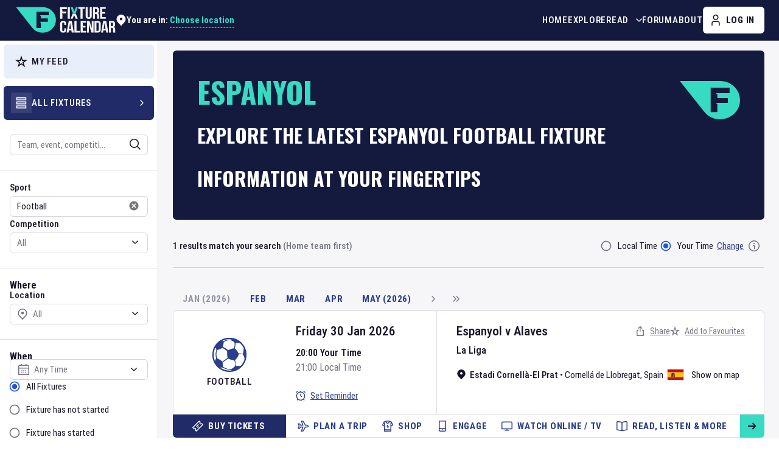

--- FILE ---
content_type: text/html; charset=utf-8
request_url: https://www.google.com/recaptcha/api2/aframe
body_size: 269
content:
<!DOCTYPE HTML><html><head><meta http-equiv="content-type" content="text/html; charset=UTF-8"></head><body><script nonce="ZKtRY0cYjMu2CYBEIVNZCA">/** Anti-fraud and anti-abuse applications only. See google.com/recaptcha */ try{var clients={'sodar':'https://pagead2.googlesyndication.com/pagead/sodar?'};window.addEventListener("message",function(a){try{if(a.source===window.parent){var b=JSON.parse(a.data);var c=clients[b['id']];if(c){var d=document.createElement('img');d.src=c+b['params']+'&rc='+(localStorage.getItem("rc::a")?sessionStorage.getItem("rc::b"):"");window.document.body.appendChild(d);sessionStorage.setItem("rc::e",parseInt(sessionStorage.getItem("rc::e")||0)+1);localStorage.setItem("rc::h",'1769302741311');}}}catch(b){}});window.parent.postMessage("_grecaptcha_ready", "*");}catch(b){}</script></body></html>